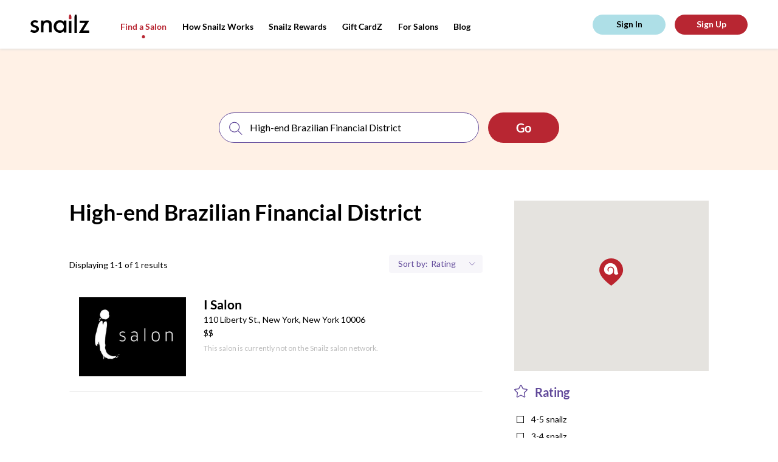

--- FILE ---
content_type: text/css
request_url: https://tags.srv.stackadapt.com/sa.css
body_size: -10
content:
:root {
    --sa-uid: '0-2a0fd1be-aef4-5112-563a-0382d3c2a1a3';
}

--- FILE ---
content_type: image/svg+xml
request_url: https://snailzapp.com/assets/icons/facebook-c41217372ffb118987fff8f5bca525f0104787b1e8f57e3aad8543f0aa03b4f5.svg
body_size: 671
content:
<?xml version="1.0" encoding="UTF-8"?>
<svg xmlns="http://www.w3.org/2000/svg" viewBox="3011 561 10.2 20">
    <g transform="translate(2940.231 561)" fill="#ffffff">
        <path id="Path_53" data-name="Path 53" class="social__item" d="M77.444,20h-4.3V11.033H70.769V6.915H73.14V4.6c0-2.123,1.328-4.6,5.073-4.6a19.85,19.85,0,0,1,2.33.129l.4.052-.1,3.854-.438,0s-.985-.009-2.058-.009c-.8,0-.9.2-.9.981V6.915h3.525l-.2,4.118H77.445V20h0Zm-3.414-.89h2.524V10.143h3.37L80.035,7.8H76.553V5c0-.926.213-1.871,1.795-1.871.635,0,1.239,0,1.628.006L80.029.97C79.636.935,78.983.89,78.212.89c-3.084,0-4.183,1.917-4.183,3.712V7.8H71.658v2.339h2.371V19.11h0Z"
        />
    </g>
</svg>